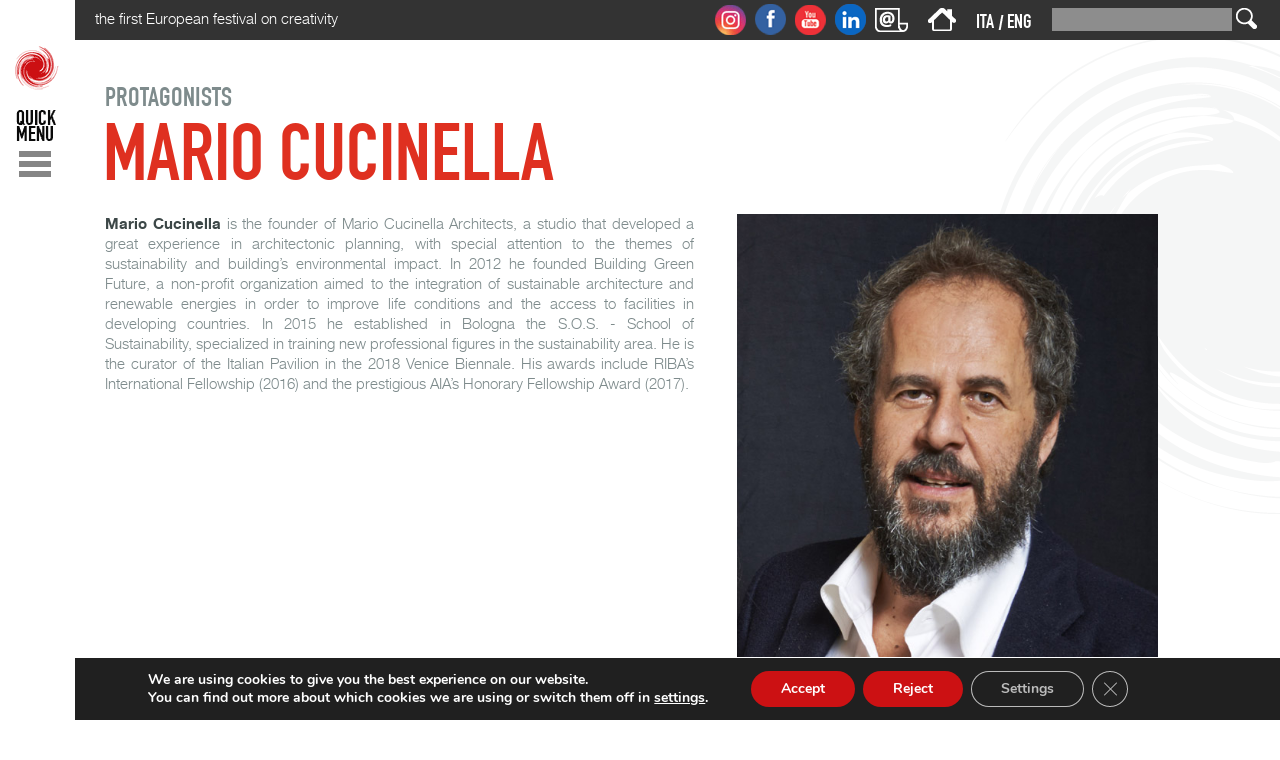

--- FILE ---
content_type: text/html; charset=UTF-8
request_url: https://www.festivaldellamente.it/en/mario-cucinella/
body_size: 17112
content:
<!DOCTYPE html PUBLIC "-//W3C//DTD XHTML 1.0 Transitional//IT" "http://www.w3.org/TR/xhtml1/DTD/xhtml1-transitional.dtd">

<html xmlns="http://www.w3.org/1999/xhtml" xml:lang="it" lang="it">

<head>
    <title>
		Mario Cucinella | Festival della Mente	</title>

<link rel="stylesheet" href="https://www.festivaldellamente.it/wp-content/plugins/sitepress-multilingual-cms/res/css/language-selector.css?v=3.1.9.7" type="text/css" media="all" />
		
	<!--  Mario Cucinella-->
    <meta http-equiv="content-type" content="text/html; charset=UTF-8" />
	<meta content='width=device-width,initial-scale=1.0,minimum-scale=1.0,maximum-scale=1.0' name='viewport' />

    <link rel="stylesheet" type="text/css" href="https://www.festivaldellamente.it/wp-content/themes/festivaldellamente/style.css" />

   <style type='text/css'>
					.no-break br {
						display: none !important;
					}
			</style><script>var wpgmza_google_api_status = {"message":"Enqueued","code":"ENQUEUED"}</script>		<script type="text/javascript">
			window._wpemojiSettings = {"baseUrl":"https:\/\/s.w.org\/images\/core\/emoji\/72x72\/","ext":".png","source":{"concatemoji":"https:\/\/www.festivaldellamente.it\/wp-includes\/js\/wp-emoji-release.min.js?ver=4.2.4"}};
			!function(a,b,c){function d(a){var c=b.createElement("canvas"),d=c.getContext&&c.getContext("2d");return d&&d.fillText?(d.textBaseline="top",d.font="600 32px Arial","flag"===a?(d.fillText(String.fromCharCode(55356,56812,55356,56807),0,0),c.toDataURL().length>3e3):(d.fillText(String.fromCharCode(55357,56835),0,0),0!==d.getImageData(16,16,1,1).data[0])):!1}function e(a){var c=b.createElement("script");c.src=a,c.type="text/javascript",b.getElementsByTagName("head")[0].appendChild(c)}var f,g;c.supports={simple:d("simple"),flag:d("flag")},c.DOMReady=!1,c.readyCallback=function(){c.DOMReady=!0},c.supports.simple&&c.supports.flag||(g=function(){c.readyCallback()},b.addEventListener?(b.addEventListener("DOMContentLoaded",g,!1),a.addEventListener("load",g,!1)):(a.attachEvent("onload",g),b.attachEvent("onreadystatechange",function(){"complete"===b.readyState&&c.readyCallback()})),f=c.source||{},f.concatemoji?e(f.concatemoji):f.wpemoji&&f.twemoji&&(e(f.twemoji),e(f.wpemoji)))}(window,document,window._wpemojiSettings);
		</script>
		<style type="text/css">
img.wp-smiley,
img.emoji {
	display: inline !important;
	border: none !important;
	box-shadow: none !important;
	height: 1em !important;
	width: 1em !important;
	margin: 0 .07em !important;
	vertical-align: -0.1em !important;
	background: none !important;
	padding: 0 !important;
}
</style>
<link rel='stylesheet' id='ctf_styles-css'  href='https://www.festivaldellamente.it/wp-content/plugins/custom-twitter-feeds/css/ctf-styles.css?ver=1.2.9' type='text/css' media='all' />
<link rel='stylesheet' id='icons-css'  href='https://www.festivaldellamente.it/wp-content/plugins/download-manager/css/front.css?ver=4.2.4' type='text/css' media='all' />
<link rel='stylesheet' id='wpdm-bootstrap-css'  href='https://www.festivaldellamente.it/wp-content/plugins/download-manager/bootstrap/css/bootstrap.css?ver=4.2.4' type='text/css' media='all' />
<link rel='stylesheet' id='font-awesome-css'  href='https://www.festivaldellamente.it/wp-content/plugins/download-manager/font-awesome/css/font-awesome.min.css?ver=4.2.4' type='text/css' media='all' />
<link rel='stylesheet' id='moove_gdpr_frontend-css'  href='https://www.festivaldellamente.it/wp-content/plugins/gdpr-cookie-compliance/dist/styles/gdpr-main.css?ver=4.6.3' type='text/css' media='all' />
<style id='moove_gdpr_frontend-inline-css' type='text/css'>
#moove_gdpr_cookie_modal,#moove_gdpr_cookie_info_bar,.gdpr_cookie_settings_shortcode_content{font-family:Nunito,sans-serif}#moove_gdpr_save_popup_settings_button{background-color:#373737;color:#fff}#moove_gdpr_save_popup_settings_button:hover{background-color:#000}#moove_gdpr_cookie_info_bar .moove-gdpr-info-bar-container .moove-gdpr-info-bar-content a.mgbutton,#moove_gdpr_cookie_info_bar .moove-gdpr-info-bar-container .moove-gdpr-info-bar-content button.mgbutton{background-color:#cc1113}#moove_gdpr_cookie_modal .moove-gdpr-modal-content .moove-gdpr-modal-footer-content .moove-gdpr-button-holder a.mgbutton,#moove_gdpr_cookie_modal .moove-gdpr-modal-content .moove-gdpr-modal-footer-content .moove-gdpr-button-holder button.mgbutton,.gdpr_cookie_settings_shortcode_content .gdpr-shr-button.button-green{background-color:#cc1113;border-color:#cc1113}#moove_gdpr_cookie_modal .moove-gdpr-modal-content .moove-gdpr-modal-footer-content .moove-gdpr-button-holder a.mgbutton:hover,#moove_gdpr_cookie_modal .moove-gdpr-modal-content .moove-gdpr-modal-footer-content .moove-gdpr-button-holder button.mgbutton:hover,.gdpr_cookie_settings_shortcode_content .gdpr-shr-button.button-green:hover{background-color:#fff;color:#cc1113}#moove_gdpr_cookie_modal .moove-gdpr-modal-content .moove-gdpr-modal-close i,#moove_gdpr_cookie_modal .moove-gdpr-modal-content .moove-gdpr-modal-close span.gdpr-icon{background-color:#cc1113;border:1px solid #cc1113}#moove_gdpr_cookie_info_bar span.change-settings-button.focus-g{-webkit-box-shadow:0 0 1px 3px #cc1113;-moz-box-shadow:0 0 1px 3px #cc1113;box-shadow:0 0 1px 3px #cc1113}#moove_gdpr_cookie_modal .moove-gdpr-modal-content .moove-gdpr-modal-close i:hover,#moove_gdpr_cookie_modal .moove-gdpr-modal-content .moove-gdpr-modal-close span.gdpr-icon:hover,#moove_gdpr_cookie_info_bar span[data-href]>u.change-settings-button{color:#cc1113}#moove_gdpr_cookie_modal .moove-gdpr-modal-content .moove-gdpr-modal-left-content #moove-gdpr-menu li.menu-item-selected a span.gdpr-icon,#moove_gdpr_cookie_modal .moove-gdpr-modal-content .moove-gdpr-modal-left-content #moove-gdpr-menu li.menu-item-selected button span.gdpr-icon{color:inherit}#moove_gdpr_cookie_modal .moove-gdpr-modal-content .moove-gdpr-modal-left-content #moove-gdpr-menu li:hover a,#moove_gdpr_cookie_modal .moove-gdpr-modal-content .moove-gdpr-modal-left-content #moove-gdpr-menu li:hover button{color:#000}#moove_gdpr_cookie_modal .moove-gdpr-modal-content .moove-gdpr-modal-left-content #moove-gdpr-menu li a span.gdpr-icon,#moove_gdpr_cookie_modal .moove-gdpr-modal-content .moove-gdpr-modal-left-content #moove-gdpr-menu li button span.gdpr-icon{color:inherit}#moove_gdpr_cookie_modal .gdpr-acc-link{line-height:0;font-size:0;color:transparent;position:absolute}#moove_gdpr_cookie_modal .moove-gdpr-modal-content .moove-gdpr-modal-close:hover i,#moove_gdpr_cookie_modal .moove-gdpr-modal-content .moove-gdpr-modal-left-content #moove-gdpr-menu li a,#moove_gdpr_cookie_modal .moove-gdpr-modal-content .moove-gdpr-modal-left-content #moove-gdpr-menu li button,#moove_gdpr_cookie_modal .moove-gdpr-modal-content .moove-gdpr-modal-left-content #moove-gdpr-menu li button i,#moove_gdpr_cookie_modal .moove-gdpr-modal-content .moove-gdpr-modal-left-content #moove-gdpr-menu li a i,#moove_gdpr_cookie_modal .moove-gdpr-modal-content .moove-gdpr-tab-main .moove-gdpr-tab-main-content a:hover,#moove_gdpr_cookie_info_bar.moove-gdpr-dark-scheme .moove-gdpr-info-bar-container .moove-gdpr-info-bar-content a.mgbutton:hover,#moove_gdpr_cookie_info_bar.moove-gdpr-dark-scheme .moove-gdpr-info-bar-container .moove-gdpr-info-bar-content button.mgbutton:hover,#moove_gdpr_cookie_info_bar.moove-gdpr-dark-scheme .moove-gdpr-info-bar-container .moove-gdpr-info-bar-content a:hover,#moove_gdpr_cookie_info_bar.moove-gdpr-dark-scheme .moove-gdpr-info-bar-container .moove-gdpr-info-bar-content button:hover,#moove_gdpr_cookie_info_bar.moove-gdpr-dark-scheme .moove-gdpr-info-bar-container .moove-gdpr-info-bar-content span.change-settings-button:hover,#moove_gdpr_cookie_info_bar.moove-gdpr-dark-scheme .moove-gdpr-info-bar-container .moove-gdpr-info-bar-content u.change-settings-button:hover,#moove_gdpr_cookie_info_bar span[data-href]>u.change-settings-button,#moove_gdpr_cookie_info_bar.moove-gdpr-dark-scheme .moove-gdpr-info-bar-container .moove-gdpr-info-bar-content a.mgbutton.focus-g,#moove_gdpr_cookie_info_bar.moove-gdpr-dark-scheme .moove-gdpr-info-bar-container .moove-gdpr-info-bar-content button.mgbutton.focus-g,#moove_gdpr_cookie_info_bar.moove-gdpr-dark-scheme .moove-gdpr-info-bar-container .moove-gdpr-info-bar-content a.focus-g,#moove_gdpr_cookie_info_bar.moove-gdpr-dark-scheme .moove-gdpr-info-bar-container .moove-gdpr-info-bar-content button.focus-g,#moove_gdpr_cookie_info_bar.moove-gdpr-dark-scheme .moove-gdpr-info-bar-container .moove-gdpr-info-bar-content span.change-settings-button.focus-g,#moove_gdpr_cookie_info_bar.moove-gdpr-dark-scheme .moove-gdpr-info-bar-container .moove-gdpr-info-bar-content u.change-settings-button.focus-g{color:#cc1113}#moove_gdpr_cookie_modal .moove-gdpr-modal-content .moove-gdpr-modal-left-content #moove-gdpr-menu li.menu-item-selected a,#moove_gdpr_cookie_modal .moove-gdpr-modal-content .moove-gdpr-modal-left-content #moove-gdpr-menu li.menu-item-selected button{color:#000}#moove_gdpr_cookie_modal .moove-gdpr-modal-content .moove-gdpr-modal-left-content #moove-gdpr-menu li.menu-item-selected a i,#moove_gdpr_cookie_modal .moove-gdpr-modal-content .moove-gdpr-modal-left-content #moove-gdpr-menu li.menu-item-selected button i{color:#000}#moove_gdpr_cookie_modal.gdpr_lightbox-hide{display:none}
</style>
<link rel='stylesheet' id='lightboxStyle-css'  href='https://www.festivaldellamente.it/wp-content/plugins/lightbox-plus/css/black/colorbox.min.css?ver=2.7.2' type='text/css' media='screen' />
<script type='text/javascript'>
/* <![CDATA[ */
window.CKEDITOR_BASEPATH = "https://www.festivaldellamente.it/wp-content/plugins/ckeditor-for-wordpress/ckeditor/";
var ckeditorSettings = { "textarea_id": "comment", "pluginPath": "https:\/\/www.festivaldellamente.it\/wp-content\/plugins\/ckeditor-for-wordpress\/", "autostart": true, "excerpt_state": true, "qtransEnabled": false, "outputFormat": { "indent": true, "breakBeforeOpen": true, "breakAfterOpen": true, "breakBeforeClose": true, "breakAfterClose": true }, "configuration": { "height": "160px", "skin": "moono", "scayt_autoStartup": false, "entities": true, "entities_greek": true, "entities_latin": true, "toolbar": "WordpressBasic", "templates_files": [ "https:\/\/www.festivaldellamente.it\/wp-content\/plugins\/ckeditor-for-wordpress\/ckeditor.templates.js" ], "stylesCombo_stylesSet": "wordpress:https:\/\/www.festivaldellamente.it\/wp-content\/plugins\/ckeditor-for-wordpress\/ckeditor.styles.js", "allowedContent": true, "customConfig": "https:\/\/www.festivaldellamente.it\/wp-content\/plugins\/ckeditor-for-wordpress\/ckeditor.config.js" }, "externalPlugins": [  ], "additionalButtons": [  ] }
/* ]]> */
</script>		<style type="text/css">
				#content table.cke_editor { margin:0; }
				#content table.cke_editor tr td { padding:0;border:0; }
		</style>
		<script type='text/javascript' src='https://www.festivaldellamente.it/wp-includes/js/jquery/jquery.js?ver=1.11.2'></script>
<script type='text/javascript' src='https://www.festivaldellamente.it/wp-includes/js/jquery/jquery-migrate.min.js?ver=1.2.1'></script>
<script type='text/javascript' src='https://platform.twitter.com/widgets.js?ver=4.2.4'></script>
<script type='text/javascript' src='https://www.festivaldellamente.it/wp-content/plugins/download-manager/bootstrap/js/bootstrap.min.js?ver=4.2.4'></script>
<script type='text/javascript' src='https://www.festivaldellamente.it/wp-content/plugins/download-manager/js/front.js?ver=4.2.4'></script>
<script type='text/javascript' src='https://www.festivaldellamente.it/wp-content/plugins/download-manager/js/chosen.jquery.min.js?ver=4.2.4'></script>
<script type='text/javascript' src='https://www.festivaldellamente.it/wp-content/plugins/ckeditor-for-wordpress/ckeditor/ckeditor.js?t=E8PA&#038;ver=4.2.4'></script>
<script type='text/javascript' src='https://www.festivaldellamente.it/wp-content/plugins/ckeditor-for-wordpress/includes/ckeditor.utils.js?ver=4.2.4'></script>
<link rel="EditURI" type="application/rsd+xml" title="RSD" href="https://www.festivaldellamente.it/xmlrpc.php?rsd" />
<link rel="wlwmanifest" type="application/wlwmanifest+xml" href="https://www.festivaldellamente.it/wp-includes/wlwmanifest.xml" /> 
<link rel='prev' title='Mimmo Cuticchio' href='https://www.festivaldellamente.it/en/mimmo-cuticchio/' />
<link rel='next' title='Esther Perel' href='https://www.festivaldellamente.it/en/esther-perel/' />
<meta name="generator" content="WordPress 4.2.4" />
<link rel='shortlink' href='https://www.festivaldellamente.it/?p=12757' />
<!-- <meta name="NextGEN" version="2.1.0" /> -->
<script charset="utf-8" type="text/javascript">var switchTo5x=true;</script>
<script charset="utf-8" type="text/javascript" src="https://ws.sharethis.com/button/buttons.js"></script>
<script charset="utf-8" type="text/javascript">stLight.options({"publisher":"wp.0385a328-224e-4317-9819-3a6e7f200e11"});var st_type="wordpress4.2.4";</script>
<meta name="generator" content="WPML ver:3.1.9.7 stt:1,27;0" />
<link rel="alternate" hreflang="it-IT" href="https://www.festivaldellamente.it/it/mario-cucinella/" />
<link rel="alternate" hreflang="en-US" href="https://www.festivaldellamente.it/en/mario-cucinella/" />

        <!--Stile aggiuntivo per extra festival-->
        <style>
            .extrafestival-mappa .punto_mappa {
                color: #879394;
                font-family: din, sans-serif;
                font-size: 17px;
                text-transform: uppercase;
                background: url(/wp-content/themes/festivaldellamente/images/punto-trasparente.png) no-repeat;
                background-position: right center;
                background-size: 13px;
                padding: 0px 20px 0px 0px;
                line-height: 30px;
            }

            .extrafestival-mappa .numero_mappa {
                background: url(/wp-content/themes/festivaldellamente/images/numero_mappa_trasparente.png) no-repeat;
                color: #fff;
                width: 22px;
                display: inline-block;
                text-align: center;
                padding: 2px 0px 0px 0px;
                margin: 0px 0px 0px 4px;
                font-family: din, sans-serif;
                font-size: 15px;
                line-height: 1.8;
            }
        </style>

    	<style type="text/css">.recentcomments a{display:inline !important;padding:0 !important;margin:0 !important;}</style>

    <link rel="alternate" type="application/rss+xml" href="https://www.festivaldellamente.it/en/feed/" title="Festival della Mente latest posts" />
    <link rel="alternate" type="application/rss+xml" href="https://www.festivaldellamente.it/en/comments/feed/" title="Festival della Mente latest comments" />
    <link rel="pingback" href="https://www.festivaldellamente.it/xmlrpc.php" />

	<script src="https://ajax.googleapis.com/ajax/libs/jquery/2.1.3/jquery.min.js"></script>
	<!-- script src="/wp-content/themes/festivaldellamente/jquery.slimscroll.min.js"></script -->
	<script src="/wp-content/themes/festivaldellamente/jquery.slimscroll.js"></script>


	<script src="//cdnjs.cloudflare.com/ajax/libs/jquery.isotope/2.2.0/isotope.pkgd.min.js"></script>
	<meta content='width=device-width,initial-scale=1.0,minimum-scale=1.0,maximum-scale=1.0' name='viewport' />

	<!--[if (gte IE 6)&(lte IE 8)]>
		<script type="text/javascript" src="https://www.festivaldellamente.it/wp-content/themes/festivaldellamente/selectivizr-min.js"></script>
	<![endif]-->


	<!--<style>
		#cookieChoiceInfo { background-color: #000; color: #fff; min-height: 50px; }
		#cookieChoiceInfo a { color: #f1f1f1; border-bottom: 1px solid #c2c8c8;}
	</style>
	<script src="/cookie_fdm.js" async></script>-->

	<script>
	function attivaInclusioni(){
		/*console.log("partono");
		  (function(i,s,o,g,r,a,m){i['GoogleAnalyticsObject']=r;i[r]=i[r]||function(){
		  (i[r].q=i[r].q||[]).push(arguments)},i[r].l=1*new Date();a=s.createElement(o),
		  m=s.getElementsByTagName(o)[0];a.async=1;a.src=g;m.parentNode.insertBefore(a,m)
		  })(window,document,'script','//www.google-analytics.com/analytics.js','ga');

		  ga('create', 'UA-65179175-1', 'auto');
		  ga('send', 'pageview');

		   !function(f,b,e,v,n,t,s)
			{if(f.fbq)return;n=f.fbq=function(){n.callMethod?
			n.callMethod.apply(n,arguments):n.queue.push(arguments)};
			if(!f._fbq)f._fbq=n;n.push=n;n.loaded=!0;n.version='2.0';
			n.queue=[];t=b.createElement(e);t.async=!0;
			t.src=v;s=b.getElementsByTagName(e)[0];
			s.parentNode.insertBefore(t,s)}(window, document,'script',
			'https://connect.facebook.net/en_US/fbevents.js');
			fbq('init', '2308819229386845');
			fbq('track', 'PageView');
		console.log("partiti");*/
	}
	</script>

	<link rel="shortcut icon" href="https://www.festivaldellamente.it/wp-content/themes/festivaldellamente/favicon.ico" />

	<script type='text/javascript' src='https://platform.twitter.com/anywhere.js?id=KmxsGWdbeYa1gHOIS9AjA&#038;v=1&#038;ver=4.2.4'></script>  

</head>

<body class="p_12757">



<!-- ############# POPUP ############ -->

<style>
    /* Modale (background) */
    #surveyModal.modal { display: none; position: fixed; z-index: 1; left: 0; top: 0; width: 100%; height: 100%; overflow: auto; background-color: rgb(0,0,0); background-color: rgba(0,0,0,0.8); padding-top: 10vh; overflow-y: scroll; }
    /* Modale (contenuto) */
    #surveyModal .modal-content { background-color: #fefefe; margin: 20px auto; padding: 20px; border: 1px solid #888; width: 600px; }
    #surveyModal .modal-content img { width: 100%; height: auto; margin-top: 8px }
    /* Chiusura */
    #surveyModal .close { color: #aaa; float: right; font-size: 28px; font-weight: bold; }
    #surveyModal .close:hover,
    #surveyModal .close:focus { color: black; text-decoration: none; cursor: pointer; }
    @media (max-width: 767px){
        #surveyModal .modal-content { width: 100%; }
    }
</style>

<!-- The Modal -->
<div id="surveyModal" class="modal">

    <!-- Modal content -->
    <div class="modal-content">
        <span class="close" style="text-align: center;">&times;<br>
            <span style="font-size: 12px">non mostrare più</span>
        </span>
		<a href="https://www.festivaldellamente.it/it/questionario-2025/">
            <img src="https://www.festivaldellamente.it/wp-content/uploads/2025/09/box-questionario-2025.jpg">
        </a>
    </div>

</div>

<script>
    // Per testare il banner al di fuori degli orari
    var fdm_provaBanner = 0;

    // Ottengo la modale the modal
    var fdm_modal = document.getElementById("surveyModal");

    // Chiusura della modale
    var fdm_span = document.getElementsByClassName("close")[0];
    fdm_span.onclick = function() {
        fdm_modal.style.display = "none";
        fdmSalvaCookie();
    }

    // Chiusura al click fuori dalla modale
    window.onclick = function(event) {
        if (event.target == fdm_modal) {
            fdm_modal.style.display = "none";
        }
    }

    // Al caricamento della pagina...
    window.addEventListener("load", function() {        
        // Di default NON apre il popup
        var fdmPopupStatus=0;

        // Data e ora attuale
        const now = new Date();

        // Data e ora di inizio e fine
		const startDate = new Date('2025-09-08T00:00:00');
        const endDate = new Date('2025-10-16T00:00:00');

        // Elenco dei path esclusi (metti quelli che vuoi saltare)
        const excludedPaths = [
            "/it/questionario-2025/",
            "/it/questionario-2025",
        ];

        // Path della pagina attuale
        const currentPath = window.location.pathname;

        // Se la data e ora attuale è compresa tra la data di inizio e la data di fine
        if (now >= startDate && now <= endDate && !excludedPaths.includes(currentPath)) {
            fdmPopupStatus = fdmLeggiCookie();
        }
        if(fdmPopupStatus==-1 || fdm_provaBanner==1) fdm_modal.style.display = "block";
    });

    //Funzione per restituire 1 o -1 in base allo stato della modale
    function fdmLeggiCookie(){
        return document.cookie.indexOf("surveyPopup=1");
    }

    //Funzione per salvare il cookie
    function fdmSalvaCookie(){
        const d = new Date();
        var exdays = 1;
        d.setTime(d.getTime() + (exdays*24*60*60*1000));
        let expires = "expires="+ d.toUTCString();
        document.cookie = "surveyPopup=1; "+expires+"; path=/";
    }
</script>

<!-- ############# POPUP ############ -->
<div id="wrapper" class="hfeed">

		
		<div id="menu">
			<p id="menu_butt">
				<a href="/"><img src="https://www.festivaldellamente.it/wp-content/themes/festivaldellamente/images/bott_menu_en.gif" usemap="#link_home_menu" /></a>
			</p>
			<div id="menu_main" style="background-color: #fff">
				<div class="menu-menu_main_en-container"><ul id="menu-menu_main_en" class="menu"><li id="menu-item-4372" class="menu-item menu-item-type-post_type menu-item-object-page menu-item-4372"><a href="https://www.festivaldellamente.it/en/the-festival/">The Festival</a></li>
<li id="menu-item-22360" class="menu-item menu-item-type-taxonomy menu-item-object-category menu-item-22360"><a href="https://www.festivaldellamente.it/en/category/previous-editions/">Previous editions</a></li>
<li id="menu-item-23969" class="menu-item menu-item-type-taxonomy menu-item-object-category current-post-ancestor current-menu-parent current-post-parent menu-item-23969"><a href="https://www.festivaldellamente.it/en/category/protagonists/">Protagonists</a></li>
<li id="menu-item-2564" class="menu-item menu-item-type-post_type menu-item-object-page menu-item-2564"><a href="https://www.festivaldellamente.it/en/videos/">Videos</a></li>
<li id="menu-item-2898" class="menu-item menu-item-type-post_type menu-item-object-page menu-item-2898"><a href="https://www.festivaldellamente.it/en/podcast/">Podcasts</a></li>
<li id="menu-item-1311" class="menu-item menu-item-type-post_type menu-item-object-page menu-item-1311"><a href="https://www.festivaldellamente.it/en/photos/">Photos</a></li>
<li id="menu-item-23283" class="menu-item menu-item-type-post_type menu-item-object-page menu-item-23283"><a href="https://www.festivaldellamente.it/en/extrafestival-2025/">ExtraFestival</a></li>
<li id="menu-item-23701" class="menu-item menu-item-type-taxonomy menu-item-object-category menu-item-23701"><a href="https://www.festivaldellamente.it/en/category/news-en-n/">News</a></li>
<li id="menu-item-23284" class="menu-item menu-item-type-post_type menu-item-object-page menu-item-23284"><a href="https://www.festivaldellamente.it/en/2025-tickets/">Tickets</a></li>
<li id="menu-item-23289" class="menu-item menu-item-type-post_type menu-item-object-page menu-item-23289"><a href="https://www.festivaldellamente.it/en/festival-locations-2025/">Festival locations</a></li>
<li id="menu-item-2246" class="menu-item menu-item-type-post_type menu-item-object-page menu-item-2246"><a href="https://www.festivaldellamente.it/en/press-area/">Press area</a></li>
<li id="menu-item-2554" class="menu-item menu-item-type-post_type menu-item-object-page menu-item-2554"><a href="https://www.festivaldellamente.it/en/festivaleffect/">FestivalEffect</a></li>
<li id="menu-item-2490" class="menu-item menu-item-type-post_type menu-item-object-page menu-item-2490"><a href="https://www.festivaldellamente.it/en/the-festival-della-mente-book-series/">The Festival della Mente book series</a></li>
<li id="menu-item-2492" class="menu-item menu-item-type-post_type menu-item-object-page menu-item-2492"><a href="https://www.festivaldellamente.it/en/how-to-reach-sarzana/">How to reach us / Where to eat and sleep / Books in Sarzana</a></li>
<li id="menu-item-23287" class="menu-item menu-item-type-post_type menu-item-object-page menu-item-23287"><a href="https://www.festivaldellamente.it/en/partners-2025/">Partners 2025</a></li>
<li id="menu-item-1230" class="menu-item menu-item-type-post_type menu-item-object-page menu-item-1230"><a href="https://www.festivaldellamente.it/en/contacts/">Contacts</a></li>
<li id="menu-item-4268" class="menu-item menu-item-type-post_type menu-item-object-page menu-item-4268"><a href="https://www.festivaldellamente.it/en/newsletter-2/">Newsletter</a></li>
<li id="menu-item-56" class="menu-item menu-item-type-custom menu-item-object-custom menu-item-56"><a href="https://www.festivaldellamente.it/en/">Home page</a></li>
</ul></div>			</div>
		</div>
	<script>
		var slimScrollOK=0;
		$(document).ready(function(){
				console.log($(window).outerWidth() + " "+document.documentElement.clientWidth);
			if($("#menu_butt").is(":hidden") || $("#menu_butt").css('display') == 'none') return;
			//alert($(window).innerWidth());
			if($(window).innerWidth()>=800){
				//alert($("#menu_butt").is(":hidden")+" || "+$("#menu_butt").css('display'));
									//alert("");
				var hev=Math.round($(window).innerHeight()*4/5)+"px";
				$(".menu-menu_main_en-container").css("height",hev);
				$('.menu-menu_main_en-container').slimScroll({
					height: hev,
					wheelStep: 1,
				});
			}
		});

	</script>
		<div id="main" >
			<div id="top_bar" class="top_bar_desktop">
				<div id="claim_new">
					<p>the first European festival on creativity</p>
				</div>
				<div id="more_right">
					<div id="search_block_desk">
						<form role="search" method="get" id="searchform" class="searchform" action="/en/">
							<div>
								<input type="text" value="" name="s" id="s" />
								<input type="submit" id="searchsubmit" value=" " />
							</div>
						</form>
					</div>
					<div id="langs_block_desk">
						
            <div id="lang_sel_list" class="lang_sel_list_horizontal">
            <ul>
                                <li class="icl-it">
									<a href="https://www.festivaldellamente.it/it/mario-cucinella/" class="lang_sel_other">
										<span  class="icl_lang_sel_current">ITA</span>									</a>
                </li>
                                <li class="icl-en">
									<a href="https://www.festivaldellamente.it/en/mario-cucinella/" class="lang_sel_sel">
										<span  class="icl_lang_sel_current">ENG</span>									</a>
                </li>
                            </ul>
</div>
					</div>
					<div id="home_block_desk">
						<a href="/en/"><img src="https://www.festivaldellamente.it/wp-content/themes/festivaldellamente/images/home.gif" /></a>
					</div>
					<div id="social_top_desk" style="display: inline-block;">
						<a href="https://instagram.com/festival_della_mente/" title="Instagram" target="_blank"><img src="https://www.festivaldellamente.it/wp-content/themes/festivaldellamente/images/top_ig.gif" alt="Instagram" /></a>
						<a href="https://it-it.facebook.com/pages/Festival-della-Mente/331372771010" title="Facebook" target="_blank"><img src="https://www.festivaldellamente.it/wp-content/themes/festivaldellamente/images/top_fb.gif" alt="Facebook" /></a>
						<!--<a href="https://twitter.com/FestdellaMente" title="Twitter" target="_blank"><img src="https://www.festivaldellamente.it/wp-content/themes/festivaldellamente/images/top_twitter.gif" alt="Twitter" /></a>-->
						<a href="https://www.youtube.com/user/FDMSarzana" title="YouTube" target="_blank"><img src="https://www.festivaldellamente.it/wp-content/themes/festivaldellamente/images/top_yt.gif" alt="YouTube" /></a>
						<a href="https://www.linkedin.com/company/festival-della-mente/" title="LinkedIn" target="_blank"><img src="https://www.festivaldellamente.it/wp-content/themes/festivaldellamente/images/linkedin.gif" alt="LinkedIn" /></a>
						<a href="/en/?page_id=17" title="Iscriviti alla Newsletter"><img src="https://www.festivaldellamente.it/wp-content/themes/festivaldellamente/images/newsletter_mini.png" alt="Newsletter" style="margin-bottom: 3px;" /></a>
					</div>
				</div>
			</div>

			<div id="top_bar" class="top_bar_mobile">
				<div id="top_top">
					<div class="left_top">
						<p id="menu_butt_mobile">
							<a href="#" chiuso="1"><img src="https://www.festivaldellamente.it/wp-content/themes/festivaldellamente/images/bott_menu_mobile_new.gif" /></a>
						</p>
						<a href="/en/"><img src="https://www.festivaldellamente.it/wp-content/themes/festivaldellamente/images/home.gif" /></a>
					</div>
					<div class="right_top">
						
            <div id="lang_sel_list" class="lang_sel_list_horizontal">
            <ul>
                                <li class="icl-it">
									<a href="https://www.festivaldellamente.it/it/mario-cucinella/" class="lang_sel_other">
										<span  class="icl_lang_sel_current">ITA</span>									</a>
                </li>
                                <li class="icl-en">
									<a href="https://www.festivaldellamente.it/en/mario-cucinella/" class="lang_sel_sel">
										<span  class="icl_lang_sel_current">ENG</span>									</a>
                </li>
                            </ul>
</div>
					</div>
				</div>
				<div id="top_bottom">
					<div class="left_top">
						<div id="search_block_mobile">
							<form role="search" method="get" id="searchform" class="searchform" action="/en/">
								<div>
									<input type="text" value="" name="s" id="s" />
									<input type="submit" id="searchsubmit" value=" " />
								</div>
							</form>
						</div>
					</div>
					<div class="right_top">
						<div id="social_top_mobile">
							<a href="https://instagram.com/festival_della_mente/" title="Instagram" target="_blank"><img src="https://www.festivaldellamente.it/wp-content/themes/festivaldellamente/images/top_ig.png" alt="Instagram" /></a>
							<a href="https://it-it.facebook.com/pages/Festival-della-Mente/331372771010" title="Facebook" target="_blank"><img src="https://www.festivaldellamente.it/wp-content/themes/festivaldellamente/images/top_fb.png" alt="Facebook" /></a>
							<!--<a href="https://twitter.com/FestdellaMente" title="Twitter" target="_blank"><img src="https://www.festivaldellamente.it/wp-content/themes/festivaldellamente/images/top_tw.png" alt="Twitter" /></a>-->
							
							<a href="https://www.youtube.com/user/FDMSarzana" title="YouTube" target="_blank"><img src="https://www.festivaldellamente.it/wp-content/themes/festivaldellamente/images/top_yt.png" alt="YouTube" /></a>
							<a href="https://www.linkedin.com/company/festival-della-mente/" title="LinkedIn" target="_blank"><img src="https://www.festivaldellamente.it/wp-content/themes/festivaldellamente/images/linkedin_m.png" alt="LinkedIn" /></a>
							<a href="/en/?page_id=17" title="Iscriviti alla Newsletter"><img src="https://www.festivaldellamente.it/wp-content/themes/festivaldellamente/images/newsletter_mini.png" alt="Newsletter" style="margin-bottom: 3px;" /></a>
						</div>
					</div>
				</div>
			</div>

		
	
<script type="text/javascript">

    function apriPlayerSpreaker(id, obj){
        var url = "https://widget.spreaker.com/player?episode_id="+id+"&theme=light&playlist=false";
        url+="&playlist-continuous=false&chapters-image=true&episode_image_position=right&hide-logo=false&hide-likes=false&hide-comments=false&hide-sharing=false&hide-download=true";
        //alert(url);
        //console.log("===",url);
        offset=(obj.offset().top-250)+"px";
        if(parseInt(offset)<0) offset=150;
        $("#playerSpreakerDiv").css("top",offset).show();

        /* var html = '<a href="#" class="close_pop" onclick="chiudi_spreaker(); return false;">X</a>';
        html +='<a id="playerSpreaker" class="spreaker-player" data-resource="episode_id='+id+'"';
        html +=' data-playlist="show" data-width="100%" data-height="300px"></a>';
        $("#spreakerContenitore").html(html); */
        var idd=id;
        $("#playerSpreaker").attr("src",url);
        setTimeout(function(){
            var widget   = SP.getWidget("playerSpreaker");
            /* widget.pause(); */
            //widget.load(""+idd);
            //widget.play();
            $('#playerSpreaker').contents().find('.button_play').trigger("click");
            //alert("play "+idd);
        },2000);
        var urlDownload = "https://api.spreaker.com/v2/episodes/"+id+"/download.mp3";
        $("#audiodownloadSpreaker").attr("href",urlDownload);
        return false;
    }
    function chiudi_spreaker(){
        $("#playerSpreakerDiv").hide();
        var widget   = SP.getWidget("playerSpreaker");
        widget.pause();
        $("#playerSpreaker").attr("src","#");
        return false;
    }
</script>
<script async src="https://widget.spreaker.com/widgets.js"></script>

<div id="playerSpreakerDiv" style="position: absolute; z-index: 800; top: 180px; left: 50%; display: none; width: 850px; height: 450px;">
    <div class="audio_pop_int" id="spreakerContenitore" style="width: 850px; height: 340px; padding-right: 20px;">
        <a href="#" class="close_pop" onclick="chiudi_spreaker(); return false;">X</a>
        <!-- iframe src="https://widget.spreaker.com/player?episode_id=45356900&theme=light&playlist=false" id="playerSpreaker" width="100%" height="200px" frameborder="0"></iframe -->
        <a id="playerSpreaker" class="spreaker-player"
           data-resource="episode_id=45356956"
           data-width="100%"
           data-height="200px"></a>
        <!-- data-playlist="show" -->
        <br /><br />
        <a href="" id="audiodownloadSpreaker" target="_blank download" class="link_pop_audio" download>
            Download podcast        </a>
    </div>
</div>
<div id="content" class="scheda_protagonista"><div id="help"></div><h2>Protagonists</h2><div id="protagonista" style="width: 90%; margin-right: 4%;"><h1>Mario Cucinella</h1><div id="desc_protagonista"><div class="img_protagonista"><a href="https://www.festivaldellamente.it/wp-content/uploads/2018/07/MCucinella_by-Luca-Maria-Castelli.jpg" style="border-bottom: 0px;" rel="lightbox['zoom']"><img width="725" height="1024" src="https://www.festivaldellamente.it/wp-content/uploads/2018/07/MCucinella_by-Luca-Maria-Castelli.jpg" alt=""></a></div><div class="testo_protagonista"> </b><p><strong>Mario Cucinella</strong> is the founder of Mario Cucinella Architects, a studio that developed a great experience in architectonic planning, with special attention to the themes of sustainability and building&rsquo;s environmental impact. In 2012 he founded Building Green Future, a non-profit organization aimed to the integration of sustainable architecture and renewable energies in order to improve life conditions and the access to facilities in developing countries. In 2015&nbsp;he established in Bologna the S.O.S. - School of Sustainability, specialized in training new professional figures in the sustainability area. He is the curator of the Italian Pavilion in the 2018 Venice Biennale. His awards include&nbsp;RIBA&rsquo;s International Fellowship (2016) and&nbsp;the prestigious AIA&rsquo;s Honorary Fellowship Award (2017).</p><p>&nbsp;</p></div></div></div><div id="eventi_correlati" style="display: none;"><div id="f"><img src="https://www.festivaldellamente.it/wp-content/themes/festivaldellamente/images/frec_left.gif" /></div><div id="tit">Related<br />events<br />0</div><div id="eventi_corr_elenco"><div id="eventi_corr_elenco_items"><div class="itemz"style="display: none"><h3><a href="https://www.festivaldellamente.it/en/larchitettura-come-azione-politica-2018/">Event #17</a></h3><h5><a href="https://www.festivaldellamente.it/en/larchitettura-come-azione-politica-2018/">Saturday 1 September 2018</a></h5><h4><p>
	Architecture as a political action and an instrument for territories&rsquo; revitalization&nbsp;
</p>

<p>
	&nbsp;
</p>
</h4><a href="https://www.festivaldellamente.it/en/larchitettura-come-azione-politica-2018/" class="link_scheda">View details</a></div></div></div></div></div><div id="foto"><div id="list_photos" class="list_podcast"><div class="itemz"><h4>2018</h4><h3 style="padding-bottom: 10px;"><p>
	Architecture as a political action and an instrument for territories&rsquo; revitalization&nbsp;
</p>

<p>
	&nbsp;
</p>
</h3><div class="scheda_evento" style="padding-top: 5px; background: transparent;"><div class=""><a href="/en/larchitettura-come-azione-politica-2018" class="link_p">View details</a></div></div></div></div></div>
		<div class="video_pop"><div class="video_pop_int">
			<a href="#" class="close_pop" onclick="chiudi_pop_video(); return false;">X</a>
			<iframe width="640" height="480" src="" frameborder="0" allowfullscreen class="video_evento"></iframe>
		</div></div>

		<div class="audio_pop"><div class="audio_pop_int">
			<a href="#" class="close_pop" onclick="chiudi_pop_audio(); return false;">X</a>
			<audio controls id="player" src="">
				Il tuo browser non supporta l'HTML 5
			</audio>
			<a href="" id="audiodownload" target="_blank download" class="link_pop_audio" download>
				Download podcast			</a>
		</div></div>

	<script>
		jQuery(window).ready(function()
		{
			$(".link_audio").on("click",function(){
				var fileName=$(this).attr("href");
                if(fileName=="#") return false;
				var player=$("#player").attr("src",fileName).trigger("play");
				$("#audiodownload").attr("href",fileName);
				offset=($(this).offset().top-150)+"px";
				$(".audio_pop").css("top",offset).show();
				return false;
			});
		});
		
		function apri_pop_video(codice_video){
			$('.video_pop').css('display','block');
			$('.video_evento').attr('src', '');
			link_video = 'https://www.youtube.com/embed/'+codice_video+'?rel=0&amp;showinfo=0&amp;autoplay=1';
			$('.video_evento').attr('src', link_video);
			
		}
		function chiudi_pop_video(){
			$('.video_evento').attr('src', '');
			$('.video_pop').css('display','none');
		}

		function chiudi_pop_audio(){
		$("#player").trigger("pause");
		$(".audio_pop").hide();
			return false;
		}
	</script>
	<script type="text/javascript">
		/*Element=document.getElementById('eventi_corr_elenco');
		new slimScroll(Element);*/



		var n_spostamenti_ini = 1;
		var n_spostamenti = n_spostamenti_ini;
		
		jQuery(window).ready(function(){

			var l_total_win = $(window).innerWidth();
			
			h_desc = $('#protagonista').height();
			if(h_desc<350) h_desc=350;
			if(l_total_win>1220){
				$('#eventi_correlati').css('height',h_desc+'px');
				hev=h_desc+'px';
			}
			else{
				$('#eventi_correlati').css('height','auto');
				hev='auto';
			}

			$(function(){				
				$('#eventi_corr_elenco').slimScroll({
					height: hev,
					wheelStep: 1,
				});
			});
			setTimeout(function(){ $("#eventi_corr_elenco").css("width","100%"); }, 50);
			h_elenco = $('#eventi_corr_elenco_items').height();
			numero_eventi = 1;
			h_spostamenti = Math.round(h_elenco/numero_eventi);	
			pos = $('#eventi_corr_elenco_items').position().top;

			if(l_total_win>1220){
				$('#eventi_correlati').css('height',h_desc+'px');

				if(h_elenco>h_desc){$('#frec_correlati').css('display','block');}
				else{$('#frec_correlati').css('display','none');}
			}
			else{
				$('#eventi_correlati').css('height','auto');
				$('#frec_correlati').css('display','none');			
			}

			//FOTO PROTAGONISTI
			/*wimg = ('.scheda_protagonista #desc_protagonista .img_protagonista img')*/
			
		});
		jQuery(window).resize(function(){	
			var l_total_win = $(window).innerWidth();

			h_desc = $('#protagonista').height();
			if(h_desc<300) h_desc=300;
			/*if(l_total_win>1220){
				$('#eventi_correlati').css('height',h_desc+'px');

				if(h_elenco>h_desc){$('#frec_correlati').css('display','block');}
				else{$('#frec_correlati').css('display','none');}
			}
			else{
				$('#eventi_correlati').css('height','auto');
				$('#frec_correlati').css('display','none');			
			}*/

			if(l_total_win>1220){
				$('#eventi_correlati').css('height',h_desc+'px');
				hev=h_desc+'px';
			}
			else{
				$('#eventi_correlati').css('height','auto');
				hev='auto';
			}

/*			$(function(){
				//$('#eventi_corr_elenco').slimScroll().remove();
				$('#eventi_corr_elenco').slimScroll({
					height: hev,
					wheelStep: 10
				});
			}); */

			h_elenco = $('#eventi_corr_elenco_items').height();
			numero_eventi = 1;
			h_spostamenti = Math.round(h_elenco/numero_eventi);	

			n_spostamenti = n_spostamenti_ini;

			$('#eventi_corr_elenco_items').animate({
				top: 0,
				easing: 'default'
				}, 1000, function() {
			});

			//$('#help').text(l_total_win);
		});

		function move_items(direction){
			
			pos = $('#eventi_corr_elenco_items').position().top;
			h_desc = $('#protagonista').height();
			h_elenco = $('#eventi_corr_elenco_items').height();

			if(h_elenco>h_desc){				
				if(direction=='top'){
					top_end = '-='+h_spostamenti;
					
					if(n_spostamenti>1){
						n_spostamenti -= 1;
						$('#eventi_corr_elenco_items').animate({
							top: top_end,
							easing: 'default'
							}, 1000, function() {
						});	
					}
				}
				else if(direction=='bottom'){
					bottom_end = '+='+h_spostamenti;
					
					if(n_spostamenti<n_spostamenti_ini){
						n_spostamenti += 1;
						$('#eventi_corr_elenco_items').animate({
							top: bottom_end,
							easing: 'default'
							}, 1000, function() {
						});
					}
				}
			}

			//$('#help').text(n_spostamenti);
		}
	</script>
	

<div class="podcast_plat"><p>LISTEN TO FESTIVAL PODCASTS</p><a href="https://open.spotify.com/show/12muf4ocJy7rDv61r0uxjZ" title="Spotify" target="_blank"><img src="/wp-content/uploads/2021/10/spotify.jpg" alt="Spotify" /></a><a href="https://www.spreaker.com/show/festival-della-mente" title="Spreaker" target="_blank" target="_blank"><img src="/wp-content/uploads/2021/10/spreaker.jpg" alt="Spreaker" /></a><a href="https://podcasts.apple.com/it/podcast/festival-della-mente/id1602067079" title="Apple Podcasts" target="_blank"><img src="/wp-content/uploads/2021/10/apple_podcasts.jpg" alt="Apple Podcasts" /></a><a href="https://music.amazon.com/podcasts/ab96ab05-431a-4a0a-bc1c-c5188b607a20" title="Amazon Music" target="_blank"><img src="/wp-content/uploads/2023/09/amazon_music.jpg" alt="Amazon Music" /></a></div>			<div id="bottom_bar">
				&nbsp;
			</div>
		</div>
<!-- SONO SU LNX05 -->
		<div id="footer">
			<div id="footer_int">
				<div id="footer_info">
				
				Fondazione Eventi e Iniziative Sociali srl con socio unico<br />Via D.Chiodo 36, 19121 La Spezia<br />P.IVA 01266620119<br /><a href="/?page_id=3187">Policy &nbsp;&nbsp;&nbsp;<a href="/?page_id=3440">Cookie</a> &nbsp;&nbsp;&nbsp;<a href="/#gdpr_cookie_modal" title="Modify cookie settings">Modify cookie settings</a><br /><br />				</div>
				<div id="footer_founders">					
					<a href="http://www.comunesarzana.gov.it/" title="Citt&agrave; di Sarzana" target="_blank"><img src="https://www.festivaldellamente.it/wp-content/themes/festivaldellamente/images/citta_sarzana.gif" alt="Citt&agrave; di Sarzana" class="footer_sarzana" /></a>
					<!--<a href="http://www.fondazionecarispezia.it/" title="Fondazione Cassa di Risparmio della Spezia" target="_blank"><img src="https://www.festivaldellamente.it/wp-content/themes/festivaldellamente/images/fondazione_carispe.gif" alt="Fondazione Cassa di Risparmio della Spezia" class="footer_carispe" /></a>-->
					<a href="http://www.fondazionecarispezia.it/" title="Fondazione Cassa di Risparmio della Spezia" target="_blank"><img src="https://www.festivaldellamente.it/wp-content/themes/festivaldellamente/images/logo_carispezia_fdm.gif" alt="Fondazione Cassa di Risparmio della Spezia" class="footer_carispe" /></a>
				</div>
			</div>
		</div>
	</div>

	<map name="link_home_menu">
		<area shape="rect" href="/en/" coords="1,1, 73,49" />
	</map>

<script>
			jQuery('.page_17821 iframe').on('load', function() {
				//alert(1);
			});
			function redimVideoStreaming(l_total){
				if(!$("#streaming iframe")) {
					//console.log("non trovato");
					return;
				}
				/*var fw=890;
				if(l_total>909) fw=909;
				else fw=Math.round(l_total*.8);
				$("#streaming iframe").css("width", fw+"px").css("height", Math.round(fw*510/909)+"px");*/
				
				if(l_total>1050) fw=900;
					else fw= $('#streaming').width();

				$("#streaming iframe").css("width", fw+"px");
				$("#streaming iframe").css("height", Math.round(fw/1.7)+"px");
				$("#streaming iframe").css("background","#ffffff");
/*
				$('.p_22105 #main').css('height','800px');
				$('.p_22105 #bottom_bar').css('position','static');*/

				$('.p_22105 #main').css('height',"auto");
				$('.p_22105 #bottom_bar').css('position','relative');
				$('.p_22105 #bottom_bar').css('top',"0"+'px');
			}
			jQuery(window).ready(function()
			{
				var l_total = $(window).innerWidth();
				var h_total = $(window).innerHeight();
				var h_total_main = $('#main').height();
				var h_total_footer = $('#footer').height();
				gap_scroll = 0;

				setTimeout(function(){
					var l_total = $(window).innerWidth();
					var h_total = $(window).innerHeight();
					var h_total_main = $('#main').height();
					var h_total_footer = $('#footer').height();
					
					if(h_total_main+h_total_footer<h_total){
						h_fin_main = h_total-h_total_footer;
						h_fin_bar = h_total-h_total_footer-20;
						$('#main').css('height',h_fin_main+'px');
						$('#bottom_bar').css('position','absolute');
						$('#bottom_bar').css('top',h_fin_bar+'px');
						$('#bottom_bar').css('width',($('#main').width()-20)+'px');
					}

					redimVideoStreaming(l_total);

				},1000);					
				
				
				if(l_total>800){
					var l_items = l_total-75-gap_scroll;

					var item_w = Math.round(l_items/7);				
					if((item_w*7) > l_items){item_w=item_w-1;}

					$('#main').css('width',l_items+'px');

					if(l_total>=1120){
						//CLAIM
						$('#top_bar #claim').css('width',(item_w*3)+'px');

						//SEARCH						
						$('#top_bar #search_block').css('width',item_w+'px');

						//LANGS
						$('#top_bar #langs_block').css('width',(item_w*3)+'px');
					}

					else if(l_total<1120){						

						//CLAIM
						$('#top_bar #claim').css('width',(item_w*4)+'px');

						//SEARCH						
						$('#top_bar #search_block').css('width',(item_w*2)+'px');

						//LANGS
						$('#top_bar #langs_block').css('width',item_w+'px');
					}

					if(l_total>=1500){
						//MENU
						$('#menu #menu_main').css('width',item_w+'px');
					}

					else if(l_total<1500){
						//MENU
						$('#menu #menu_main').css('width',(item_w*2)+'px');
					}
					
				}
				else if(l_total>640 && l_total<=800){
					var l_items = l_total-gap_scroll;
					var item_w = Math.round(l_items/4);				
					if((item_w*4) > l_items){item_w=item_w-1;}

					$('#main').css('width','100%');

					//SEARCH
					$('#top_bar #search_block').css('width','45%');

					//LANGS
					$('#top_bar #langs_block').css('width','20%');

					//MENU
					$('#menu #menu_main').css('width','100%');
				}
				else if(l_total<=640){
					var l_items = l_total-gap_scroll;
					var item_w = Math.round(l_items/2);				
					if((item_w*2) > l_items){item_w=item_w-1;}

					$('#main').css('width','100%');

					//SEARCH
					$('#top_bar #search_block').css('width','40%');

					//LANGS
					$('#top_bar #langs_block').css('width','40%');

					//MENU
					$('#menu #menu_main').css('width','100%');
				}
				
				
				
				var menucliccato=0;
				var nofadeout=0;
				$('#menu_butt').bind("mouseenter",function(){		
					if(nofadeout!=1){
						$('#menu #menu_main').fadeIn('medium');
					}
				});
				$('#menu').bind("mouseleave",function(){ 
					console.log(menucliccato);
					if(menucliccato==1) return;
					console.log("passato");
					if(nofadeout!=1){
						$('#menu #menu_main').fadeOut('fast');
					}
				});
				$('#menu_butt').on("click",function(){
					if(menucliccato==0){
						menucliccato=1;
						$('#menu #menu_main').fadeIn('medium');
					}else{
						menucliccato=0;
						$('#menu #menu_main').fadeOut('medium');
					}
					return false;
				});
				$('#menu_butt_mobile a').bind("click",function(e){ 
					console.log("m "+menucliccato);
					if(menucliccato==1) return;

					nofadeout=1;
					e.stopPropagation();
					if($(this).attr("chiuso")=="1") {
						$(this).attr("chiuso","0");
						$('#menu #menu_main').show();
					}else{
						$('#menu #menu_main').toggle();
					}
				});



				//GALLERIA FOTO per nextegen (template gallery-gallerie)
				h_base = 180;
				w_base = 240;
				$('#list_photos .img a img').one("load",function(){
					
					h_img = $(this).height();
						
					if(h_img<h_base)
					{
						$(this).css('height',h_base+'px');
						$(this).css('width','auto');
					}
					else if(h_img>h_base)
					{
						$(this).css('width',w_base+'px');
						$(this).css('height','auto');
						if(!($(this).hasClass('img_vert'))){
							/*pos_top = Math.round(($(this).height()-h_base)/2);
							$(this).css('margin-top','-'+pos_top+'px');*/
						}
					}
					$(this).css('visibility','visible');	
				}).each(function() {
					if(this.complete) $(this).load();
				});


			});

			jQuery(window).resize(function()
			{
				

			
				if($(window).innerWidth()>=800){
					var hev=Math.round($(window).innerHeight()*4/5)+"px";	
					$(".menu-menu_main_en-container").css("height",hev);
					if(slimScrollOK==0){ // Toppa per firefox
						$('.menu-menu_main_en-container').slimScroll({
							height: hev,
							wheelStep: 1,
						});
					}else{
						$(".slimScrollDiv").css("height",hev);
					}


					//console.log(hev+" "+$(".slimScrollDiv").css("height"));

					/* $('.menu-menu_main-container').slimScroll({
						height: hev,
						wheelStep: 1,
					}); */
				}

				var l_total = $(window).innerWidth();
				var h_total = $(window).innerHeight();
				var h_total_main = $('#main').height();
				var h_total_footer = $('#footer').height();

				$('#main').css('height',"auto");
				$('#bottom_bar').css('position','relative');
				$('#bottom_bar').css('top',"0"+'px');
				setTimeout(function(){
					/* var l_total = $(window).innerWidth();
					var h_total = $(window).height();
					var h_total_main = $('#main').height();
					var h_total_footer = $('#footer').height();

					console.log("h_total_main="+(h_total_footer+h_total_main)+", h_total="+h_total);

					if(h_total_main+h_total_footer<h_total){
						h_fin_main = h_total-h_total_footer;
						h_fin_bar = h_total-h_total_footer-20;

						$('#main').css('height',h_fin_main+'px');
						$('#bottom_bar').css('position','absolute');
						$('#bottom_bar').css('top',h_fin_bar+'px');
						$('#bottom_bar').css('width',($('#main').width())+'px');
					}*/

					var l_total = $(window).innerWidth();
					var h_total = $(window).innerHeight();
					var h_total_main = $('#main').height();
					var h_total_footer = $('#footer').height();
					console.log("h_total_main="+(h_total_footer+h_total_main)+", h_total="+h_total);
					if(h_total_main+h_total_footer<h_total){
						h_fin_main = h_total-h_total_footer;
						h_fin_bar = h_total-h_total_footer-20;
						$('#main').css('height',h_fin_main+'px');
						$('#bottom_bar').css('position','absolute');
						$('#bottom_bar').css('top',h_fin_bar+'px');
						$('#bottom_bar').css('width',($('#main').width())+'px');
					}
					
					redimVideoStreaming(l_total);

				},1000);

				$('#bottom_bar').css('width',($('#main').width()+10)+'px');
				gap_scroll = 0;				
				
				if(l_total>800){
					var l_items = l_total-75;

					var item_w = Math.round(l_items/7);				
					if((item_w*7) > l_items){item_w=item_w-1;}

					$('#main').css('width',l_items+'px');
				

					if(l_total>=1120){
						//CLAIM
						$('#top_bar #claim').css('width',(item_w*5)+'px');

						//SEARCH						
						$('#top_bar #search_block').css('width',item_w+'px');

						//LANGS
						$('#top_bar #langs_block').css('width',item_w+'px');
					}

					else if(l_total<1120){						

						//CLAIM
						$('#top_bar #claim').css('width',(item_w*4)+'px');

						//SEARCH						
						$('#top_bar #search_block').css('width',(item_w*2)+'px');

						//LANGS
						$('#top_bar #langs_block').css('width',item_w+'px');
					}

					
					if(l_total>=1500){
						//MENU
						$('#menu #menu_main').css('width',item_w+'px');
					}

					else if(l_total<1500){
						//MENU
						$('#menu #menu_main').css('width',(item_w*2)+'px');
					}
				}
				else if(l_total<=800 && l_total>640){
					var l_items = l_total;
					var item_w = Math.round(l_items/4);				
					if((item_w*4) > l_items){item_w=item_w-1;}

					$('#main').css('width','100%');

					//SEARCH
					$('#top_bar #search_block').css('width','45%');

					//LANGS
					$('#top_bar #langs_block').css('width','20%');

					//MENU
					$('#menu #menu_main').css('width','100%');
				}
				else if(l_total<=640){
					var l_items = l_total;
					var item_w = Math.round(l_items/2);				
					if((item_w*2) > l_items){item_w=item_w-1;}
					
					$('#main').css('width','100%');

					//SEARCH
					$('#top_bar #search_block').css('width','45%');

					//LANGS
					$('#top_bar #langs_block').css('width','30%');

					//MENU
					$('#menu #menu_main').css('width','100%');
				}
			
			});

			
		</script>
		
<!-- ngg_resource_manager_marker -->
  <aside id="moove_gdpr_cookie_info_bar" class="moove-gdpr-info-bar-hidden moove-gdpr-align-center moove-gdpr-dark-scheme gdpr_infobar_postion_bottom" role="note" aria-label="GDPR Cookie Banner" style="display: none;">
    <div class="moove-gdpr-info-bar-container">
      <div class="moove-gdpr-info-bar-content">
        
<div class="moove-gdpr-cookie-notice">
  <p>We are using cookies to give you the best experience on our website.</p><p>You can find out more about which cookies we are using or switch them off in <span role="link" tabindex="0" data-href="#moove_gdpr_cookie_modal" class="change-settings-button">settings</span>.</p>				<button class="moove-gdpr-infobar-close-btn gdpr-content-close-btn" aria-label="Close GDPR Cookie Banner">
					<span class="gdpr-sr-only">Close GDPR Cookie Banner</span>
					<i class="moovegdpr-arrow-close"></i>
				</button>
			</div>
<!--  .moove-gdpr-cookie-notice -->        
<div class="moove-gdpr-button-holder">
		  <button class="mgbutton moove-gdpr-infobar-allow-all" aria-label="Accept">Accept</button>
	  				<button class="mgbutton moove-gdpr-infobar-reject-btn " aria-label="Reject">Reject</button>
							<button class="mgbutton moove-gdpr-infobar-settings-btn change-settings-button" data-href="#moove_gdpr_cookie_modal" aria-label="Settings">Settings</button>
							<button class="moove-gdpr-infobar-close-btn" aria-label="Close GDPR Cookie Banner">
					<span class="gdpr-sr-only">Close GDPR Cookie Banner</span>
					<i class="moovegdpr-arrow-close"></i>
				</button>
			</div>
<!--  .button-container -->      </div>
      <!-- moove-gdpr-info-bar-content -->
    </div>
    <!-- moove-gdpr-info-bar-container -->
  </aside>
  <!-- #moove_gdpr_cookie_info_bar -->
<!-- Lightbox Plus Colorbox v2.7.2/1.5.9 - 2013.01.24 - Message: 0-->
<script type="text/javascript">
jQuery(document).ready(function($){
var ww=$(window).width();
var hh=$(window).height();
  $("a[rel*=lightbox]").colorbox({speed:350,initialWidth:"300",initialHeight:"100",opacity:0.8,current:" {current} / {total}",previous:"",next:"",close:"x",loop:false,scrolling:false,escKey:false,arrowKey:false,top:false,right:false,bottom:false,left:false, scalePhotos: "true", maxWidth: ww+"px", maxHeight: hh+"px"}); 
});
</script>
<script type='text/javascript'>
/* <![CDATA[ */
var ctf = {"ajax_url":"https:\/\/www.festivaldellamente.it\/wp-admin\/admin-ajax.php"};
/* ]]> */
</script>
<script type='text/javascript' src='https://www.festivaldellamente.it/wp-content/plugins/custom-twitter-feeds/js/ctf-scripts.js?ver=1.2.9'></script>
<script type='text/javascript' src='https://www.festivaldellamente.it/wp-includes/js/jquery/jquery.form.min.js?ver=3.37.0'></script>
<script type='text/javascript'>
/* <![CDATA[ */
var moove_frontend_gdpr_scripts = {"ajaxurl":"https:\/\/www.festivaldellamente.it\/wp-admin\/admin-ajax.php","post_id":"12757","plugin_dir":"https:\/\/www.festivaldellamente.it\/wp-content\/plugins\/gdpr-cookie-compliance","show_icons":"all","is_page":"","strict_init":"2","enabled_default":{"third_party":1,"advanced":0},"geo_location":"false","force_reload":"false","is_single":"1","hide_save_btn":"false","current_user":"0","cookie_expiration":"365","script_delay":"2000","wp_lang":"_en"};
/* ]]> */
</script>
<script type='text/javascript' src='https://www.festivaldellamente.it/wp-content/plugins/gdpr-cookie-compliance/dist/scripts/main.js?ver=4.6.3'></script>
<script type='text/javascript' src='https://www.festivaldellamente.it/wp-content/plugins/lightbox-plus/js/jquery.colorbox.1.5.9-min.js?ver=1.5.9'></script>
<script type='text/javascript'>
/* <![CDATA[ */
var icl_vars = {"current_language":"en","icl_home":"https:\/\/www.festivaldellamente.it\/en\/"};
/* ]]> */
</script>
<script type='text/javascript' src='https://www.festivaldellamente.it/wp-content/plugins/sitepress-multilingual-cms/res/js/sitepress.js?ver=4.2.4'></script>


<!-- V1 -->
<div id="moove_gdpr_cookie_modal" class="gdpr_lightbox-hide" role="complementary" aria-label="GDPR Settings Screen">
  <div class="moove-gdpr-modal-content moove-clearfix logo-position-left moove_gdpr_modal_theme_v1">
    <button class="moove-gdpr-modal-close" aria-label="Close GDPR Cookie Settings">
      <span class="gdpr-sr-only">Close GDPR Cookie Settings</span>
      <span class="gdpr-icon moovegdpr-arrow-close"></span>
    </button>
    <div class="moove-gdpr-modal-left-content">
      
<div class="moove-gdpr-company-logo-holder">
  <img src="https://www.festivaldellamente.it/wp-content/uploads/2021/12/fdm_logo.gif" alt=""   width="300"  height="293"  class="img-responsive" />
</div>
<!--  .moove-gdpr-company-logo-holder -->      <ul id="moove-gdpr-menu">
        
<li class="menu-item-on menu-item-privacy_overview menu-item-selected">
  <button data-href="#privacy_overview" class="moove-gdpr-tab-nav" aria-label="Privacy Overview">
    <span class="gdpr-svg-icon">
      <svg class="icon icon-privacy-overview" viewBox="0 0 26 32">
        <path d="M11.082 27.443l1.536 0.666 1.715-0.717c5.018-2.099 8.294-7.014 8.294-12.442v-5.734l-9.958-5.325-9.702 5.325v5.862c0 5.376 3.2 10.24 8.115 12.365zM4.502 10.138l8.166-4.506 8.397 4.506v4.813c0 4.838-2.893 9.19-7.347 11.034l-1.101 0.461-0.922-0.41c-4.352-1.894-7.194-6.195-7.194-10.957v-4.941zM12.029 14.259h1.536v7.347h-1.536v-7.347zM12.029 10.394h1.536v2.483h-1.536v-2.483z" fill="currentColor"></path>
      </svg>      
    </span> 
    <span class="gdpr-nav-tab-title">Privacy Overview</span>
  </button>
</li>

  <li class="menu-item-strict-necessary-cookies menu-item-off">
    <button data-href="#strict-necessary-cookies" class="moove-gdpr-tab-nav" aria-label="Strictly Necessary Cookies">
      <span class="gdpr-svg-icon">
        <svg class="icon icon-strict-necessary" viewBox="0 0 26 32">
          <path d="M22.685 5.478l-9.984 10.752-2.97-4.070c-0.333-0.461-0.973-0.538-1.434-0.205-0.435 0.333-0.538 0.947-0.23 1.408l3.686 5.094c0.179 0.256 0.461 0.41 0.768 0.435h0.051c0.282 0 0.538-0.102 0.742-0.307l10.854-11.699c0.358-0.435 0.333-1.075-0.102-1.434-0.384-0.384-0.998-0.358-1.382 0.026v0zM22.301 12.954c-0.563 0.102-0.922 0.64-0.794 1.203 0.128 0.614 0.179 1.229 0.179 1.843 0 5.094-4.122 9.216-9.216 9.216s-9.216-4.122-9.216-9.216 4.122-9.216 9.216-9.216c1.536 0 3.021 0.384 4.378 1.101 0.512 0.23 1.126 0 1.357-0.538 0.205-0.461 0.051-0.998-0.384-1.254-5.478-2.944-12.314-0.922-15.283 4.557s-0.922 12.314 4.557 15.258 12.314 0.922 15.258-4.557c0.896-1.638 1.357-3.482 1.357-5.35 0-0.768-0.077-1.51-0.23-2.253-0.102-0.538-0.64-0.896-1.178-0.794z" fill="currentColor"></path>
        </svg>
      </span> 
      <span class="gdpr-nav-tab-title">Strictly Necessary Cookies</span>
    </button>
  </li>


  <li class="menu-item-off menu-item-third_party_cookies">
    <button data-href="#third_party_cookies" class="moove-gdpr-tab-nav" aria-label="3rd Party Cookies">
      <span class="gdpr-svg-icon">
        <svg class="icon icon-3rd-party" viewBox="0 0 26 32">
          <path d="M25.367 3.231c-0.020 0-0.040 0-0.060 0.020l-4.98 1.080c-0.16 0.040-0.2 0.16-0.080 0.28l1.42 1.42-10.060 10.040 1.14 1.14 10.060-10.060 1.42 1.42c0.12 0.12 0.24 0.080 0.28-0.080l1.060-5.020c0-0.14-0.080-0.26-0.2-0.24zM1.427 6.371c-0.74 0-1.4 0.66-1.4 1.4v19.6c0 0.74 0.66 1.4 1.4 1.4h19.6c0.74 0 1.4-0.66 1.4-1.4v-14.6h-1.6v14.4h-19.2v-19.2h14.38v-1.6h-14.58z" fill="currentColor"></path>
        </svg>        
      </span> 
      <span class="gdpr-nav-tab-title">3rd Party Cookies</span>
    </button>
  </li>

  <li class="menu-item-advanced-cookies menu-item-off">
    <button data-href="#advanced-cookies" class="moove-gdpr-tab-nav" aria-label="Additional Cookies">
      <span class="gdpr-svg-icon">
        <svg viewBox="0 0 512 512" xmlns="http://www.w3.org/2000/svg">
          <g data-name="1">
            <path d="M293.9,450H233.53a15,15,0,0,1-14.92-13.42l-4.47-42.09a152.77,152.77,0,0,1-18.25-7.56L163,413.53a15,15,0,0,1-20-1.06l-42.69-42.69a15,15,0,0,1-1.06-20l26.61-32.93a152.15,152.15,0,0,1-7.57-18.25L76.13,294.1a15,15,0,0,1-13.42-14.91V218.81A15,15,0,0,1,76.13,203.9l42.09-4.47a152.15,152.15,0,0,1,7.57-18.25L99.18,148.25a15,15,0,0,1,1.06-20l42.69-42.69a15,15,0,0,1,20-1.06l32.93,26.6a152.77,152.77,0,0,1,18.25-7.56l4.47-42.09A15,15,0,0,1,233.53,48H293.9a15,15,0,0,1,14.92,13.42l4.46,42.09a152.91,152.91,0,0,1,18.26,7.56l32.92-26.6a15,15,0,0,1,20,1.06l42.69,42.69a15,15,0,0,1,1.06,20l-26.61,32.93a153.8,153.8,0,0,1,7.57,18.25l42.09,4.47a15,15,0,0,1,13.41,14.91v60.38A15,15,0,0,1,451.3,294.1l-42.09,4.47a153.8,153.8,0,0,1-7.57,18.25l26.61,32.93a15,15,0,0,1-1.06,20L384.5,412.47a15,15,0,0,1-20,1.06l-32.92-26.6a152.91,152.91,0,0,1-18.26,7.56l-4.46,42.09A15,15,0,0,1,293.9,450ZM247,420h33.39l4.09-38.56a15,15,0,0,1,11.06-12.91A123,123,0,0,0,325.7,356a15,15,0,0,1,17,1.31l30.16,24.37,23.61-23.61L372.06,328a15,15,0,0,1-1.31-17,122.63,122.63,0,0,0,12.49-30.14,15,15,0,0,1,12.92-11.06l38.55-4.1V232.31l-38.55-4.1a15,15,0,0,1-12.92-11.06A122.63,122.63,0,0,0,370.75,187a15,15,0,0,1,1.31-17l24.37-30.16-23.61-23.61-30.16,24.37a15,15,0,0,1-17,1.31,123,123,0,0,0-30.14-12.49,15,15,0,0,1-11.06-12.91L280.41,78H247l-4.09,38.56a15,15,0,0,1-11.07,12.91A122.79,122.79,0,0,0,201.73,142a15,15,0,0,1-17-1.31L154.6,116.28,131,139.89l24.38,30.16a15,15,0,0,1,1.3,17,123.41,123.41,0,0,0-12.49,30.14,15,15,0,0,1-12.91,11.06l-38.56,4.1v33.38l38.56,4.1a15,15,0,0,1,12.91,11.06A123.41,123.41,0,0,0,156.67,311a15,15,0,0,1-1.3,17L131,358.11l23.61,23.61,30.17-24.37a15,15,0,0,1,17-1.31,122.79,122.79,0,0,0,30.13,12.49,15,15,0,0,1,11.07,12.91ZM449.71,279.19h0Z" fill="currentColor"/>
            <path d="M263.71,340.36A91.36,91.36,0,1,1,355.08,249,91.46,91.46,0,0,1,263.71,340.36Zm0-152.72A61.36,61.36,0,1,0,325.08,249,61.43,61.43,0,0,0,263.71,187.64Z" fill="currentColor"/>
          </g>
        </svg>
      </span> 
      <span class="gdpr-nav-tab-title">Additional Cookies</span>
    </button>
  </li>

  <li class="menu-item-moreinfo menu-item-off">
    <button data-href="#cookie_policy_modal" class="moove-gdpr-tab-nav" aria-label="Cookie Policy">
      <span class="gdpr-svg-icon">
        <svg class="icon icon-policy" viewBox="0 0 26 32">
          <path d="M21.936 10.816c0-0.205-0.077-0.384-0.23-0.538l-5.862-5.99c-0.154-0.154-0.333-0.23-0.538-0.23h-9.088c-1.408 0-2.56 1.152-2.56 2.56v18.765c0 1.408 1.152 2.56 2.56 2.56h13.158c1.408 0 2.56-1.152 2.56-2.56v-14.566zM16.022 6.669l3.558 3.635h-3.302c-0.154 0-0.256-0.102-0.256-0.256v-3.379zM19.376 26.381h-13.158c-0.563 0-1.024-0.461-1.024-1.024v-18.739c0-0.563 0.461-1.024 1.024-1.024h8.269v4.454c0 0.998 0.794 1.792 1.792 1.792h4.122v13.542c0 0.538-0.461 0.998-1.024 0.998zM16.893 18.419h-8.192c-0.435 0-0.768 0.333-0.768 0.768s0.333 0.768 0.768 0.768h8.192c0.435 0 0.768-0.333 0.768-0.768s-0.333-0.768-0.768-0.768zM16.893 14.528h-8.192c-0.435 0-0.768 0.333-0.768 0.768s0.333 0.768 0.768 0.768h8.192c0.435 0 0.768-0.333 0.768-0.768s-0.333-0.768-0.768-0.768z" fill="currentColor"></path>
        </svg>        
      </span> 
      <span class="gdpr-nav-tab-title">Cookie Policy</span>
    </button>
  </li>
      </ul>
      
<div class="moove-gdpr-branding-cnt">
  
		<a href="https://wordpress.org/plugins/gdpr-cookie-compliance/" target="_blank" rel="noopener noreferrer nofollow" class='moove-gdpr-branding'>Powered by&nbsp; <span>GDPR Cookie Compliance</span></a>
		</div>
<!--  .moove-gdpr-branding -->    </div>
    <!--  .moove-gdpr-modal-left-content -->
    <div class="moove-gdpr-modal-right-content">
      <div class="moove-gdpr-modal-title">
         
      </div>
      <!-- .moove-gdpr-modal-ritle -->
      <div class="main-modal-content">

        <div class="moove-gdpr-tab-content">
          
<div id="privacy_overview" class="moove-gdpr-tab-main">
      <span class="tab-title">Privacy Overview</span>
    <div class="moove-gdpr-tab-main-content">
  	<p>This website uses cookies so that we can provide you with the best user experience possible. Cookie information is stored in your browser and performs functions such as recognising you when you return to our website and helping our team to understand which sections of the website you find most interesting and useful.</p>
  	  </div>
  <!--  .moove-gdpr-tab-main-content -->

</div>
<!-- #privacy_overview -->          
  <div id="strict-necessary-cookies" class="moove-gdpr-tab-main" style="display:none">
    <span class="tab-title">Strictly Necessary Cookies</span>
    <div class="moove-gdpr-tab-main-content">
      <p>Strictly Necessary Cookie should be enabled at all times so that we can save your preferences for cookie settings.</p>
      <div class="moove-gdpr-status-bar gdpr-checkbox-disabled checkbox-selected">
        <div class="gdpr-cc-form-wrap">
          <div class="gdpr-cc-form-fieldset">
            <label class="cookie-switch" for="moove_gdpr_strict_cookies">    
              <span class="gdpr-sr-only">Enable or Disable Cookies</span>        
              <input type="checkbox" aria-label="Strictly Necessary Cookies" disabled checked="checked"  value="check" name="moove_gdpr_strict_cookies" id="moove_gdpr_strict_cookies">
              <span class="cookie-slider cookie-round" data-text-enable="Enabled" data-text-disabled="Disabled"></span>
            </label>
          </div>
          <!-- .gdpr-cc-form-fieldset -->
        </div>
        <!-- .gdpr-cc-form-wrap -->
      </div>
      <!-- .moove-gdpr-status-bar -->
              <div class="moove-gdpr-strict-warning-message" style="margin-top: 10px;">
          <p>If you disable this cookie, we will not be able to save your preferences. This means that every time you visit this website you will need to enable or disable cookies again.</p>
        </div>
        <!--  .moove-gdpr-tab-main-content -->
                                              
    </div>
    <!--  .moove-gdpr-tab-main-content -->
  </div>
  <!-- #strict-necesarry-cookies -->
          
  <div id="third_party_cookies" class="moove-gdpr-tab-main" style="display:none">
    <span class="tab-title">3rd Party Cookies</span>
    <div class="moove-gdpr-tab-main-content">
      <p>This website uses Google Analytics to collect anonymous information such as the number of visitors to the site, and the most popular pages.
<p>Keeping this cookie enabled helps us to improve our website.</p>
      <div class="moove-gdpr-status-bar">
        <div class="gdpr-cc-form-wrap">
          <div class="gdpr-cc-form-fieldset">
            <label class="cookie-switch" for="moove_gdpr_performance_cookies">    
              <span class="gdpr-sr-only">Enable or Disable Cookies</span>     
              <input type="checkbox" aria-label="3rd Party Cookies" value="check" name="moove_gdpr_performance_cookies" id="moove_gdpr_performance_cookies" >
              <span class="cookie-slider cookie-round" data-text-enable="Enabled" data-text-disabled="Disabled"></span>
            </label>
          </div>
          <!-- .gdpr-cc-form-fieldset -->
        </div>
        <!-- .gdpr-cc-form-wrap -->
      </div>
      <!-- .moove-gdpr-status-bar -->
              <div class="moove-gdpr-strict-secondary-warning-message" style="margin-top: 10px; display: none;">
          <p>Please enable Strictly Necessary Cookies first so that we can save your preferences!</p>
        </div>
        <!--  .moove-gdpr-tab-main-content -->
             
    </div>
    <!--  .moove-gdpr-tab-main-content -->
  </div>
  <!-- #third_party_cookies -->
          
  <div id="advanced-cookies" class="moove-gdpr-tab-main" style="display:none">
    <span class="tab-title">Additional Cookies</span>
    <div class="moove-gdpr-tab-main-content">
      <p>This website uses the following additional cookies:</p>
<p>(List the cookies that you are using on the website here.)</p>
      <div class="moove-gdpr-status-bar">
        <div class="gdpr-cc-form-wrap">
          <div class="gdpr-cc-form-fieldset">
            <label class="cookie-switch" for="moove_gdpr_advanced_cookies">    
              <span class="gdpr-sr-only">Enable or Disable Cookies</span>
              <input type="checkbox" aria-label="Additional Cookies" value="check" name="moove_gdpr_advanced_cookies" id="moove_gdpr_advanced_cookies" >
              <span class="cookie-slider cookie-round" data-text-enable="Enabled" data-text-disabled="Disabled"></span>
            </label>
          </div>
          <!-- .gdpr-cc-form-fieldset -->
        </div>
        <!-- .gdpr-cc-form-wrap -->
      </div>
      <!-- .moove-gdpr-status-bar -->
          <div class="moove-gdpr-strict-secondary-warning-message" style="margin-top: 10px; display: none;">
        <p>Please enable Strictly Necessary Cookies first so that we can save your preferences!</p>
      </div>
      <!--  .moove-gdpr-strict-secondary-warning-message -->
       
        </div>
    <!--  .moove-gdpr-tab-main-content -->
  </div>
  <!-- #advanced-cookies -->
          
  <div id="cookie_policy_modal" class="moove-gdpr-tab-main" style="display:none">
    <span class="tab-title">Cookie Policy</span>
    <div class="moove-gdpr-tab-main-content">
      <p>More information about our <a href="#" target="_blank">Cookie Policy</a></p>
       
    </div>
    <!--  .moove-gdpr-tab-main-content -->
  </div>
        </div>
        <!--  .moove-gdpr-tab-content -->
      </div>
      <!--  .main-modal-content -->
      <div class="moove-gdpr-modal-footer-content">
        <div class="moove-gdpr-button-holder">
		  <button class="mgbutton moove-gdpr-modal-allow-all button-visible"  aria-label="Enable All">Enable All</button>
	
		  <button class="mgbutton moove-gdpr-modal-reject-all button-visible"  aria-label="Enable All">Reject All</button>
		
	  	<button class="mgbutton moove-gdpr-modal-save-settings button-visible" aria-label="Save Settings">Save Settings</button>
  </div>
<!--  .moove-gdpr-button-holder -->      </div>
      <!--  .moove-gdpr-modal-footer-content -->
    </div>
    <!--  .moove-gdpr-modal-right-content -->

    <div class="moove-clearfix"></div>

  </div>
  <!--  .moove-gdpr-modal-content -->
</div>
<!-- #moove_gdpr_cookie_modal -->



<!-- Page generated by LiteSpeed Cache 4.6 on 2026-01-18 02:45:38 --><script defer src="https://static.cloudflareinsights.com/beacon.min.js/vcd15cbe7772f49c399c6a5babf22c1241717689176015" integrity="sha512-ZpsOmlRQV6y907TI0dKBHq9Md29nnaEIPlkf84rnaERnq6zvWvPUqr2ft8M1aS28oN72PdrCzSjY4U6VaAw1EQ==" data-cf-beacon='{"version":"2024.11.0","token":"858f5af7426246c2b3a429fab21a827e","r":1,"server_timing":{"name":{"cfCacheStatus":true,"cfEdge":true,"cfExtPri":true,"cfL4":true,"cfOrigin":true,"cfSpeedBrain":true},"location_startswith":null}}' crossorigin="anonymous"></script>


--- FILE ---
content_type: text/html; charset=UTF-8
request_url: https://www.festivaldellamente.it/wp-admin/admin-ajax.php
body_size: -28
content:
{"cache":false,"header":"<!-- Google tag (gtag.js) -->\r\n<script data-gdpr async src=\"https:\/\/www.googletagmanager.com\/gtag\/js?id=G-QZRY41VX5H\"><\/script>\r\n<script data-gdpr>\r\n  window.dataLayer = window.dataLayer || [];\r\n  function gtag(){dataLayer.push(arguments);}\r\n  gtag('js', new Date());\r\n gtag('config', 'G-QZRY41VX5H', { 'anonymize_ip': true });\r\n  gtag('config', 'G-QZRY41VX5H');\r\n<\/script>\r\n","body":"","footer":""}